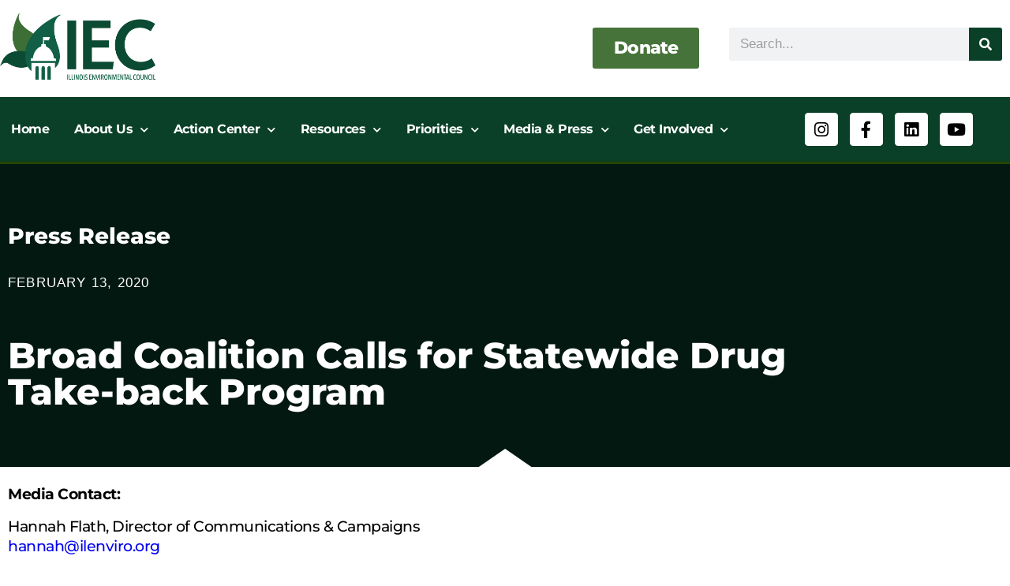

--- FILE ---
content_type: text/css; charset=UTF-8
request_url: https://ilenviro.org/wp-content/uploads/elementor/css/post-910.css?ver=1768510831
body_size: 1336
content:
.elementor-910 .elementor-element.elementor-element-f94e486 > .elementor-container > .elementor-column > .elementor-widget-wrap{align-content:center;align-items:center;}.elementor-910 .elementor-element.elementor-element-f94e486:not(.elementor-motion-effects-element-type-background), .elementor-910 .elementor-element.elementor-element-f94e486 > .elementor-motion-effects-container > .elementor-motion-effects-layer{background-color:#ffffff;}.elementor-910 .elementor-element.elementor-element-f94e486 > .elementor-container{max-width:1350px;}.elementor-910 .elementor-element.elementor-element-f94e486{border-style:solid;border-width:1px 0px 0px 0px;border-color:var( --e-global-color-primary );transition:background 0.3s, border 0.3s, border-radius 0.3s, box-shadow 0.3s;padding:20px 0px 20px 0px;}.elementor-910 .elementor-element.elementor-element-f94e486, .elementor-910 .elementor-element.elementor-element-f94e486 > .elementor-background-overlay{border-radius:0px 0px 0px 0px;}.elementor-910 .elementor-element.elementor-element-f94e486 > .elementor-background-overlay{transition:background 0.3s, border-radius 0.3s, opacity 0.3s;}.elementor-910 .elementor-element.elementor-element-0116a96 > .elementor-element-populated{margin:0px 16px 0px 0px;--e-column-margin-right:16px;--e-column-margin-left:0px;}.elementor-910 .elementor-element.elementor-element-4515897{text-align:start;}.elementor-910 .elementor-element.elementor-element-4515897 img{width:150px;}.elementor-910 .elementor-element.elementor-element-027d788 .elementor-heading-title{font-family:"Montserrat", Sans-serif;font-size:16px;font-weight:600;line-height:21px;letter-spacing:0px;color:var( --e-global-color-secondary );}.elementor-bc-flex-widget .elementor-910 .elementor-element.elementor-element-ea64f4b.elementor-column .elementor-widget-wrap{align-items:flex-end;}.elementor-910 .elementor-element.elementor-element-ea64f4b.elementor-column.elementor-element[data-element_type="column"] > .elementor-widget-wrap.elementor-element-populated{align-content:flex-end;align-items:flex-end;}.elementor-910 .elementor-element.elementor-element-ea64f4b > .elementor-element-populated{margin:0px 0px 0px 18px;--e-column-margin-right:0px;--e-column-margin-left:18px;}.elementor-910 .elementor-element.elementor-element-93d8b14 .elementor-button{background-color:var( --e-global-color-2ad3adcd );font-family:"Montserrat", Sans-serif;font-size:19px;font-weight:800;text-transform:none;letter-spacing:-0.7px;text-shadow:0px 0px 10px rgba(0,0,0,0.3);border-style:solid;border-width:3px 3px 3px 3px;border-color:var( --e-global-color-2ad3adcd );}.elementor-910 .elementor-element.elementor-element-93d8b14 .elementor-button:hover, .elementor-910 .elementor-element.elementor-element-93d8b14 .elementor-button:focus{background-color:var( --e-global-color-astglobalcolor5 );color:var( --e-global-color-astglobalcolor8 );border-color:var( --e-global-color-astglobalcolor8 );}.elementor-910 .elementor-element.elementor-element-93d8b14 .elementor-button:hover svg, .elementor-910 .elementor-element.elementor-element-93d8b14 .elementor-button:focus svg{fill:var( --e-global-color-astglobalcolor8 );}.elementor-910 .elementor-element.elementor-element-d67b0e6 .elementor-button{background-color:var( --e-global-color-primary );font-family:"Montserrat", Sans-serif;font-size:19px;font-weight:800;text-transform:none;letter-spacing:-0.7px;text-shadow:0px 0px 10px rgba(0,0,0,0.3);border-style:solid;border-width:3px 3px 3px 3px;border-color:var( --e-global-color-primary );}.elementor-910 .elementor-element.elementor-element-d67b0e6 .elementor-button:hover, .elementor-910 .elementor-element.elementor-element-d67b0e6 .elementor-button:focus{background-color:var( --e-global-color-astglobalcolor5 );color:var( --e-global-color-astglobalcolor8 );border-color:var( --e-global-color-astglobalcolor8 );}.elementor-910 .elementor-element.elementor-element-d67b0e6 .elementor-button:hover svg, .elementor-910 .elementor-element.elementor-element-d67b0e6 .elementor-button:focus svg{fill:var( --e-global-color-astglobalcolor8 );}.elementor-910 .elementor-element.elementor-element-80ff943{--spacer-size:27px;}.elementor-910 .elementor-element.elementor-element-78df93d > .elementor-container > .elementor-column > .elementor-widget-wrap{align-content:flex-start;align-items:flex-start;}.elementor-910 .elementor-element.elementor-element-78df93d:not(.elementor-motion-effects-element-type-background), .elementor-910 .elementor-element.elementor-element-78df93d > .elementor-motion-effects-container > .elementor-motion-effects-layer{background-color:#ffffff;}.elementor-910 .elementor-element.elementor-element-78df93d > .elementor-container{max-width:1350px;}.elementor-910 .elementor-element.elementor-element-78df93d{transition:background 0.3s, border 0.3s, border-radius 0.3s, box-shadow 0.3s;padding:20px 0px 20px 0px;}.elementor-910 .elementor-element.elementor-element-78df93d > .elementor-background-overlay{transition:background 0.3s, border-radius 0.3s, opacity 0.3s;}.elementor-910 .elementor-element.elementor-element-dfac8a2 .elementor-heading-title{font-family:"Montserrat", Sans-serif;font-size:18px;font-weight:700;text-transform:none;letter-spacing:0px;color:#055f45;}.elementor-910 .elementor-element.elementor-element-beee27a .elementor-icon-list-items:not(.elementor-inline-items) .elementor-icon-list-item:not(:last-child){padding-block-end:calc(5px/2);}.elementor-910 .elementor-element.elementor-element-beee27a .elementor-icon-list-items:not(.elementor-inline-items) .elementor-icon-list-item:not(:first-child){margin-block-start:calc(5px/2);}.elementor-910 .elementor-element.elementor-element-beee27a .elementor-icon-list-items.elementor-inline-items .elementor-icon-list-item{margin-inline:calc(5px/2);}.elementor-910 .elementor-element.elementor-element-beee27a .elementor-icon-list-items.elementor-inline-items{margin-inline:calc(-5px/2);}.elementor-910 .elementor-element.elementor-element-beee27a .elementor-icon-list-items.elementor-inline-items .elementor-icon-list-item:after{inset-inline-end:calc(-5px/2);}.elementor-910 .elementor-element.elementor-element-beee27a .elementor-icon-list-icon i{color:#54595f;transition:color 0.3s;}.elementor-910 .elementor-element.elementor-element-beee27a .elementor-icon-list-icon svg{fill:#54595f;transition:fill 0.3s;}.elementor-910 .elementor-element.elementor-element-beee27a{--e-icon-list-icon-size:12px;--icon-vertical-offset:0px;}.elementor-910 .elementor-element.elementor-element-beee27a .elementor-icon-list-icon{padding-inline-end:0px;}.elementor-910 .elementor-element.elementor-element-beee27a .elementor-icon-list-item > .elementor-icon-list-text, .elementor-910 .elementor-element.elementor-element-beee27a .elementor-icon-list-item > a{font-family:"Montserrat", Sans-serif;font-size:14px;font-weight:600;letter-spacing:0px;}.elementor-910 .elementor-element.elementor-element-beee27a .elementor-icon-list-text{color:var( --e-global-color-text );transition:color 0.3s;}.elementor-910 .elementor-element.elementor-element-80791f1 .elementor-heading-title{font-family:"Montserrat", Sans-serif;font-size:18px;font-weight:700;text-transform:none;letter-spacing:0px;color:#055f45;}.elementor-910 .elementor-element.elementor-element-485424d .elementor-icon-list-items:not(.elementor-inline-items) .elementor-icon-list-item:not(:last-child){padding-block-end:calc(5px/2);}.elementor-910 .elementor-element.elementor-element-485424d .elementor-icon-list-items:not(.elementor-inline-items) .elementor-icon-list-item:not(:first-child){margin-block-start:calc(5px/2);}.elementor-910 .elementor-element.elementor-element-485424d .elementor-icon-list-items.elementor-inline-items .elementor-icon-list-item{margin-inline:calc(5px/2);}.elementor-910 .elementor-element.elementor-element-485424d .elementor-icon-list-items.elementor-inline-items{margin-inline:calc(-5px/2);}.elementor-910 .elementor-element.elementor-element-485424d .elementor-icon-list-items.elementor-inline-items .elementor-icon-list-item:after{inset-inline-end:calc(-5px/2);}.elementor-910 .elementor-element.elementor-element-485424d .elementor-icon-list-icon i{color:#54595f;transition:color 0.3s;}.elementor-910 .elementor-element.elementor-element-485424d .elementor-icon-list-icon svg{fill:#54595f;transition:fill 0.3s;}.elementor-910 .elementor-element.elementor-element-485424d{--e-icon-list-icon-size:12px;--icon-vertical-offset:0px;}.elementor-910 .elementor-element.elementor-element-485424d .elementor-icon-list-icon{padding-inline-end:0px;}.elementor-910 .elementor-element.elementor-element-485424d .elementor-icon-list-item > .elementor-icon-list-text, .elementor-910 .elementor-element.elementor-element-485424d .elementor-icon-list-item > a{font-family:"Montserrat", Sans-serif;font-size:14px;font-weight:600;letter-spacing:0px;}.elementor-910 .elementor-element.elementor-element-485424d .elementor-icon-list-text{color:var( --e-global-color-text );transition:color 0.3s;}.elementor-910 .elementor-element.elementor-element-85ce1a6 .elementor-heading-title{font-family:"Montserrat", Sans-serif;font-size:18px;font-weight:700;text-transform:none;letter-spacing:0px;color:#055f45;}.elementor-910 .elementor-element.elementor-element-7ba0e46 .elementor-icon-list-items:not(.elementor-inline-items) .elementor-icon-list-item:not(:last-child){padding-block-end:calc(5px/2);}.elementor-910 .elementor-element.elementor-element-7ba0e46 .elementor-icon-list-items:not(.elementor-inline-items) .elementor-icon-list-item:not(:first-child){margin-block-start:calc(5px/2);}.elementor-910 .elementor-element.elementor-element-7ba0e46 .elementor-icon-list-items.elementor-inline-items .elementor-icon-list-item{margin-inline:calc(5px/2);}.elementor-910 .elementor-element.elementor-element-7ba0e46 .elementor-icon-list-items.elementor-inline-items{margin-inline:calc(-5px/2);}.elementor-910 .elementor-element.elementor-element-7ba0e46 .elementor-icon-list-items.elementor-inline-items .elementor-icon-list-item:after{inset-inline-end:calc(-5px/2);}.elementor-910 .elementor-element.elementor-element-7ba0e46 .elementor-icon-list-icon i{color:#54595f;transition:color 0.3s;}.elementor-910 .elementor-element.elementor-element-7ba0e46 .elementor-icon-list-icon svg{fill:#54595f;transition:fill 0.3s;}.elementor-910 .elementor-element.elementor-element-7ba0e46{--e-icon-list-icon-size:12px;--icon-vertical-offset:0px;}.elementor-910 .elementor-element.elementor-element-7ba0e46 .elementor-icon-list-icon{padding-inline-end:0px;}.elementor-910 .elementor-element.elementor-element-7ba0e46 .elementor-icon-list-item > .elementor-icon-list-text, .elementor-910 .elementor-element.elementor-element-7ba0e46 .elementor-icon-list-item > a{font-family:"Montserrat", Sans-serif;font-size:14px;font-weight:600;letter-spacing:0px;}.elementor-910 .elementor-element.elementor-element-7ba0e46 .elementor-icon-list-text{color:var( --e-global-color-text );transition:color 0.3s;}.elementor-910 .elementor-element.elementor-element-83f8f3a .elementor-heading-title{font-family:"Montserrat", Sans-serif;font-size:18px;font-weight:700;text-transform:none;letter-spacing:0px;color:#055f45;}.elementor-910 .elementor-element.elementor-element-020bc1b .elementor-icon-list-items:not(.elementor-inline-items) .elementor-icon-list-item:not(:last-child){padding-block-end:calc(5px/2);}.elementor-910 .elementor-element.elementor-element-020bc1b .elementor-icon-list-items:not(.elementor-inline-items) .elementor-icon-list-item:not(:first-child){margin-block-start:calc(5px/2);}.elementor-910 .elementor-element.elementor-element-020bc1b .elementor-icon-list-items.elementor-inline-items .elementor-icon-list-item{margin-inline:calc(5px/2);}.elementor-910 .elementor-element.elementor-element-020bc1b .elementor-icon-list-items.elementor-inline-items{margin-inline:calc(-5px/2);}.elementor-910 .elementor-element.elementor-element-020bc1b .elementor-icon-list-items.elementor-inline-items .elementor-icon-list-item:after{inset-inline-end:calc(-5px/2);}.elementor-910 .elementor-element.elementor-element-020bc1b .elementor-icon-list-icon i{color:#54595f;transition:color 0.3s;}.elementor-910 .elementor-element.elementor-element-020bc1b .elementor-icon-list-icon svg{fill:#54595f;transition:fill 0.3s;}.elementor-910 .elementor-element.elementor-element-020bc1b{--e-icon-list-icon-size:12px;--icon-vertical-offset:0px;}.elementor-910 .elementor-element.elementor-element-020bc1b .elementor-icon-list-icon{padding-inline-end:0px;}.elementor-910 .elementor-element.elementor-element-020bc1b .elementor-icon-list-item > .elementor-icon-list-text, .elementor-910 .elementor-element.elementor-element-020bc1b .elementor-icon-list-item > a{font-family:"Montserrat", Sans-serif;font-size:14px;font-weight:600;letter-spacing:0px;}.elementor-910 .elementor-element.elementor-element-020bc1b .elementor-icon-list-text{color:var( --e-global-color-text );transition:color 0.3s;}.elementor-910 .elementor-element.elementor-element-a569662 > .elementor-container > .elementor-column > .elementor-widget-wrap{align-content:center;align-items:center;}.elementor-910 .elementor-element.elementor-element-a569662:not(.elementor-motion-effects-element-type-background), .elementor-910 .elementor-element.elementor-element-a569662 > .elementor-motion-effects-container > .elementor-motion-effects-layer{background-color:var( --e-global-color-secondary );}.elementor-910 .elementor-element.elementor-element-a569662 > .elementor-container{max-width:1350px;min-height:100px;}.elementor-910 .elementor-element.elementor-element-a569662{transition:background 0.3s, border 0.3s, border-radius 0.3s, box-shadow 0.3s;margin-top:0px;margin-bottom:0px;padding:26px 0px 26px 0px;}.elementor-910 .elementor-element.elementor-element-a569662 > .elementor-background-overlay{transition:background 0.3s, border-radius 0.3s, opacity 0.3s;}.elementor-910 .elementor-element.elementor-element-e6c570a{text-align:start;}.elementor-910 .elementor-element.elementor-element-e6c570a .elementor-heading-title{font-family:"Helvetica", Sans-serif;font-size:16px;font-weight:500;line-height:18px;letter-spacing:0px;word-spacing:0px;color:#ffffff;}.elementor-910 .elementor-element.elementor-element-50e142db{--grid-template-columns:repeat(0, auto);--icon-size:20px;--grid-column-gap:11px;--grid-row-gap:0px;}.elementor-910 .elementor-element.elementor-element-50e142db .elementor-widget-container{text-align:right;}.elementor-910 .elementor-element.elementor-element-50e142db .elementor-social-icon{background-color:var( --e-global-color-63d1f99d );}.elementor-910 .elementor-element.elementor-element-50e142db .elementor-social-icon i{color:var( --e-global-color-text );}.elementor-910 .elementor-element.elementor-element-50e142db .elementor-social-icon svg{fill:var( --e-global-color-text );}.elementor-910 .elementor-element.elementor-element-50e142db .elementor-social-icon:hover{background-color:#ffffff;}.elementor-910 .elementor-element.elementor-element-50e142db .elementor-social-icon:hover i{color:#055f45;}.elementor-910 .elementor-element.elementor-element-50e142db .elementor-social-icon:hover svg{fill:#055f45;}.elementor-theme-builder-content-area{height:400px;}.elementor-location-header:before, .elementor-location-footer:before{content:"";display:table;clear:both;}@media(max-width:1024px){.elementor-910 .elementor-element.elementor-element-f94e486{padding:50px 20px 50px 20px;}.elementor-910 .elementor-element.elementor-element-78df93d{padding:25px 25px 50px 25px;}.elementor-910 .elementor-element.elementor-element-a569662{padding:25px 20px 25px 20px;}}@media(max-width:767px){.elementor-910 .elementor-element.elementor-element-f94e486{margin-top:0px;margin-bottom:-19px;padding:30px 20px 30px 20px;}.elementor-910 .elementor-element.elementor-element-0116a96 > .elementor-element-populated{margin:0px 0px 5px 0px;--e-column-margin-right:0px;--e-column-margin-left:0px;}.elementor-910 .elementor-element.elementor-element-4515897 > .elementor-widget-container{margin:0px 0px 7px 0px;}.elementor-910 .elementor-element.elementor-element-4515897{text-align:center;}.elementor-910 .elementor-element.elementor-element-4515897 img{width:108px;}.elementor-910 .elementor-element.elementor-element-027d788 > .elementor-widget-container{margin:-9px 0px 0px 0px;padding:0px 0px 0px 0px;}.elementor-910 .elementor-element.elementor-element-027d788{text-align:center;}.elementor-910 .elementor-element.elementor-element-027d788 .elementor-heading-title{font-size:12px;line-height:14px;}.elementor-910 .elementor-element.elementor-element-ea64f4b{width:100%;}.elementor-910 .elementor-element.elementor-element-ea64f4b > .elementor-element-populated{margin:0px 0px 0px 0px;--e-column-margin-right:0px;--e-column-margin-left:0px;padding:0px 0px 0px 0px;}.elementor-910 .elementor-element.elementor-element-93d8b14 > .elementor-widget-container{margin:0px 0px 0px 0px;padding:0px 0px 0px 0px;}.elementor-910 .elementor-element.elementor-element-93d8b14 .elementor-button{font-size:11px;}.elementor-910 .elementor-element.elementor-element-d67b0e6 > .elementor-widget-container{margin:0px 0px 0px 0px;padding:0px 0px 0px 0px;}.elementor-910 .elementor-element.elementor-element-d67b0e6 .elementor-button{font-size:11px;}.elementor-910 .elementor-element.elementor-element-80ff943{--spacer-size:8px;}.elementor-910 .elementor-element.elementor-element-78df93d{padding:0px 020px 30px 20px;}.elementor-910 .elementor-element.elementor-element-b20d84c{width:50%;}.elementor-910 .elementor-element.elementor-element-b20d84c > .elementor-element-populated{margin:0px 0px 0px 0px;--e-column-margin-right:0px;--e-column-margin-left:0px;}.elementor-910 .elementor-element.elementor-element-dfac8a2 .elementor-heading-title{font-size:14px;}.elementor-910 .elementor-element.elementor-element-beee27a .elementor-icon-list-item > .elementor-icon-list-text, .elementor-910 .elementor-element.elementor-element-beee27a .elementor-icon-list-item > a{font-size:12px;line-height:18px;letter-spacing:0px;}.elementor-910 .elementor-element.elementor-element-2583c62{width:50%;}.elementor-910 .elementor-element.elementor-element-80791f1 .elementor-heading-title{font-size:14px;}.elementor-910 .elementor-element.elementor-element-485424d .elementor-icon-list-item > .elementor-icon-list-text, .elementor-910 .elementor-element.elementor-element-485424d .elementor-icon-list-item > a{font-size:12px;line-height:18px;letter-spacing:0px;}.elementor-910 .elementor-element.elementor-element-5bfaceb{width:50%;}.elementor-910 .elementor-element.elementor-element-85ce1a6 .elementor-heading-title{font-size:14px;}.elementor-910 .elementor-element.elementor-element-7ba0e46 .elementor-icon-list-item > .elementor-icon-list-text, .elementor-910 .elementor-element.elementor-element-7ba0e46 .elementor-icon-list-item > a{font-size:12px;line-height:18px;letter-spacing:0px;}.elementor-910 .elementor-element.elementor-element-cba307e{width:50%;}.elementor-910 .elementor-element.elementor-element-83f8f3a .elementor-heading-title{font-size:14px;}.elementor-910 .elementor-element.elementor-element-020bc1b .elementor-icon-list-item > .elementor-icon-list-text, .elementor-910 .elementor-element.elementor-element-020bc1b .elementor-icon-list-item > a{font-size:12px;line-height:18px;letter-spacing:0px;}.elementor-910 .elementor-element.elementor-element-a569662{padding:20px 20px 20px 20px;}.elementor-910 .elementor-element.elementor-element-e6c570a > .elementor-widget-container{padding:0px 0px 25px 0px;}.elementor-910 .elementor-element.elementor-element-e6c570a{text-align:start;}.elementor-910 .elementor-element.elementor-element-e6c570a .elementor-heading-title{font-size:12px;line-height:20px;}.elementor-910 .elementor-element.elementor-element-50e142db .elementor-widget-container{text-align:left;}}@media(min-width:768px){.elementor-910 .elementor-element.elementor-element-0116a96{width:50%;}.elementor-910 .elementor-element.elementor-element-ea64f4b{width:16.332%;}.elementor-910 .elementor-element.elementor-element-b20d84c{width:26%;}.elementor-910 .elementor-element.elementor-element-2583c62{width:20%;}.elementor-910 .elementor-element.elementor-element-5bfaceb{width:18%;}.elementor-910 .elementor-element.elementor-element-cba307e{width:36%;}.elementor-910 .elementor-element.elementor-element-99ddb7f{width:81%;}.elementor-910 .elementor-element.elementor-element-424f6584{width:19%;}}@media(max-width:1024px) and (min-width:768px){.elementor-910 .elementor-element.elementor-element-0116a96{width:50%;}.elementor-910 .elementor-element.elementor-element-ea64f4b{width:22%;}.elementor-910 .elementor-element.elementor-element-b20d84c{width:25%;}.elementor-910 .elementor-element.elementor-element-2583c62{width:25%;}.elementor-910 .elementor-element.elementor-element-5bfaceb{width:25%;}.elementor-910 .elementor-element.elementor-element-cba307e{width:25%;}}

--- FILE ---
content_type: text/css; charset=UTF-8
request_url: https://ilenviro.org/wp-content/uploads/elementor/css/post-26569.css?ver=1768510917
body_size: 618
content:
.elementor-26569 .elementor-element.elementor-element-c269809:not(.elementor-motion-effects-element-type-background), .elementor-26569 .elementor-element.elementor-element-c269809 > .elementor-motion-effects-container > .elementor-motion-effects-layer{background-color:#041812;}.elementor-26569 .elementor-element.elementor-element-c269809 > .elementor-container{max-width:1118px;}.elementor-26569 .elementor-element.elementor-element-c269809{transition:background 0.3s, border 0.3s, border-radius 0.3s, box-shadow 0.3s;margin-top:0px;margin-bottom:0px;padding:0px 0px 0px 0px;}.elementor-26569 .elementor-element.elementor-element-c269809 > .elementor-background-overlay{transition:background 0.3s, border-radius 0.3s, opacity 0.3s;}.elementor-26569 .elementor-element.elementor-element-c269809 > .elementor-shape-bottom svg{width:calc(190% + 1.3px);height:24px;}.elementor-26569 .elementor-element.elementor-element-c9cfe95{--spacer-size:50px;}.elementor-26569 .elementor-element.elementor-element-9036c7d{font-family:"Montserrat", Sans-serif;font-size:28px;font-weight:800;text-transform:none;line-height:23px;letter-spacing:0px;color:var( --e-global-color-astglobalcolor5 );}.elementor-26569 .elementor-element.elementor-element-b52375d .elementor-icon-list-icon{width:14px;}.elementor-26569 .elementor-element.elementor-element-b52375d .elementor-icon-list-icon i{font-size:14px;}.elementor-26569 .elementor-element.elementor-element-b52375d .elementor-icon-list-icon svg{--e-icon-list-icon-size:14px;}.elementor-26569 .elementor-element.elementor-element-b52375d .elementor-icon-list-text, .elementor-26569 .elementor-element.elementor-element-b52375d .elementor-icon-list-text a{color:var( --e-global-color-astglobalcolor5 );}.elementor-26569 .elementor-element.elementor-element-b52375d .elementor-icon-list-item{font-family:"Helvetica", Sans-serif;font-size:17px;font-weight:400;text-transform:uppercase;letter-spacing:1.2px;}.elementor-26569 .elementor-element.elementor-element-1d705c9{--spacer-size:18px;}.elementor-26569 .elementor-element.elementor-element-2fadf59 .elementor-heading-title{font-family:"Montserrat", Sans-serif;font-size:46px;font-weight:800;text-transform:none;line-height:46px;letter-spacing:0px;color:var( --e-global-color-63d1f99d );}.elementor-26569 .elementor-element.elementor-element-50231ba > .elementor-widget-container{margin:0px 0px 0px 0px;padding:0px 0px 0px 0px;}.elementor-26569 .elementor-element.elementor-element-50231ba .elementor-widget-container{font-family:"Helvetica", Sans-serif;font-size:23px;font-weight:500;line-height:23px;letter-spacing:0px;word-spacing:0px;color:var( --e-global-color-astglobalcolor5 );}.elementor-26569 .elementor-element.elementor-element-9a93ea3{--spacer-size:42px;}.elementor-26569 .elementor-element.elementor-element-4d7bceb > .elementor-container{max-width:1118px;}.elementor-26569 .elementor-element.elementor-element-b7dfe73 > .elementor-widget-container{margin:12px 0px 0px 0px;padding:0px 0px 0px 0px;}.elementor-26569 .elementor-element.elementor-element-b7dfe73{font-family:var( --e-global-typography-text-font-family ), Sans-serif;font-size:var( --e-global-typography-text-font-size );font-weight:var( --e-global-typography-text-font-weight );text-transform:var( --e-global-typography-text-text-transform );line-height:var( --e-global-typography-text-line-height );letter-spacing:var( --e-global-typography-text-letter-spacing );color:var( --e-global-color-text );}.elementor-26569 .elementor-element.elementor-element-54455a4 > .elementor-widget-container{margin:0px 0px -23px 0px;}.elementor-26569 .elementor-element.elementor-element-54455a4{font-family:var( --e-global-typography-text-font-family ), Sans-serif;font-size:var( --e-global-typography-text-font-size );font-weight:var( --e-global-typography-text-font-weight );text-transform:var( --e-global-typography-text-text-transform );line-height:var( --e-global-typography-text-line-height );letter-spacing:var( --e-global-typography-text-letter-spacing );color:var( --e-global-color-secondary );}.elementor-26569 .elementor-element.elementor-element-72f18b0 > .elementor-widget-container{margin:0px 0px -21px 0px;padding:0px 0px 0px 0px;}.elementor-26569 .elementor-element.elementor-element-72f18b0{--alignment:left;--grid-side-margin:10px;--grid-column-gap:10px;--grid-row-gap:10px;--grid-bottom-margin:10px;--e-share-buttons-primary-color:var( --e-global-color-7add6626 );--e-share-buttons-secondary-color:var( --e-global-color-63d1f99d );}.elementor-26569 .elementor-element.elementor-element-72f18b0 .elementor-share-btn{font-size:calc(0.75px * 10);}.elementor-26569 .elementor-element.elementor-element-72f18b0 .elementor-share-btn__icon{--e-share-buttons-icon-size:18px;}.elementor-26569 .elementor-element.elementor-element-72f18b0 .elementor-share-btn:hover{--e-share-buttons-primary-color:var( --e-global-color-63d1f99d );--e-share-buttons-secondary-color:var( --e-global-color-7add6626 );}.elementor-26569 .elementor-element.elementor-element-72f18b0 .elementor-share-btn__title{font-family:"Helvetica", Sans-serif;font-size:10px;font-weight:600;text-transform:uppercase;letter-spacing:1.2px;word-spacing:0px;}.elementor-26569 .elementor-element.elementor-element-a37a110{--divider-border-style:solid;--divider-color:#000;--divider-border-width:1px;}.elementor-26569 .elementor-element.elementor-element-a37a110 .elementor-divider-separator{width:100%;}.elementor-26569 .elementor-element.elementor-element-a37a110 .elementor-divider{padding-block-start:15px;padding-block-end:15px;}.elementor-26569 .elementor-element.elementor-element-eb61789{color:var( --e-global-color-text );font-family:"Montserrat", Sans-serif;font-size:19px;font-weight:400;text-transform:none;line-height:30px;letter-spacing:0px;}.elementor-26569 .elementor-element.elementor-element-8bcdb2d{font-family:"Montserrat", Sans-serif;font-size:18px;font-weight:400;letter-spacing:0px;}@media(max-width:1024px){.elementor-26569 .elementor-element.elementor-element-b7dfe73{font-size:var( --e-global-typography-text-font-size );line-height:var( --e-global-typography-text-line-height );letter-spacing:var( --e-global-typography-text-letter-spacing );}.elementor-26569 .elementor-element.elementor-element-54455a4{font-size:var( --e-global-typography-text-font-size );line-height:var( --e-global-typography-text-line-height );letter-spacing:var( --e-global-typography-text-letter-spacing );} .elementor-26569 .elementor-element.elementor-element-72f18b0{--grid-side-margin:10px;--grid-column-gap:10px;--grid-row-gap:10px;--grid-bottom-margin:10px;}}@media(max-width:767px){.elementor-26569 .elementor-element.elementor-element-c269809 > .elementor-container{max-width:1250px;}.elementor-26569 .elementor-element.elementor-element-c269809{padding:8px 8px 8px 8px;}.elementor-26569 .elementor-element.elementor-element-c9cfe95{--spacer-size:1px;}.elementor-26569 .elementor-element.elementor-element-9036c7d > .elementor-widget-container{margin:0px 0px -25px 0px;}.elementor-26569 .elementor-element.elementor-element-9036c7d{font-size:18px;line-height:23px;letter-spacing:-0.2px;}.elementor-26569 .elementor-element.elementor-element-b52375d .elementor-icon-list-item{font-size:12px;}.elementor-26569 .elementor-element.elementor-element-1d705c9{--spacer-size:10px;}.elementor-26569 .elementor-element.elementor-element-2fadf59 .elementor-heading-title{font-size:23px;line-height:23px;letter-spacing:-0.2px;}.elementor-26569 .elementor-element.elementor-element-50231ba .elementor-widget-container{font-size:13px;line-height:16px;letter-spacing:0.1px;}.elementor-26569 .elementor-element.elementor-element-4d7bceb > .elementor-container{max-width:1250px;}.elementor-26569 .elementor-element.elementor-element-4d7bceb{padding:8px 8px 8px 8px;}.elementor-26569 .elementor-element.elementor-element-b7dfe73 > .elementor-widget-container{margin:0px 0px -13px 0px;}.elementor-26569 .elementor-element.elementor-element-b7dfe73{font-size:var( --e-global-typography-text-font-size );line-height:var( --e-global-typography-text-line-height );letter-spacing:var( --e-global-typography-text-letter-spacing );}.elementor-26569 .elementor-element.elementor-element-54455a4{font-size:var( --e-global-typography-text-font-size );line-height:var( --e-global-typography-text-line-height );letter-spacing:var( --e-global-typography-text-letter-spacing );} .elementor-26569 .elementor-element.elementor-element-72f18b0{--grid-side-margin:10px;--grid-column-gap:10px;--grid-row-gap:10px;--grid-bottom-margin:10px;}.elementor-26569 .elementor-element.elementor-element-72f18b0 .elementor-share-btn{font-size:calc(0.5px * 10);}.elementor-26569 .elementor-element.elementor-element-72f18b0 .elementor-share-btn__icon{--e-share-buttons-icon-size:13px;}.elementor-26569 .elementor-element.elementor-element-72f18b0 .elementor-share-btn__title{font-size:10px;}.elementor-26569 .elementor-element.elementor-element-eb61789{font-size:14px;line-height:21px;letter-spacing:0px;}}@media(min-width:768px){.elementor-26569 .elementor-element.elementor-element-89ddff0{width:100%;}.elementor-26569 .elementor-element.elementor-element-f5cdb45{width:100%;}}